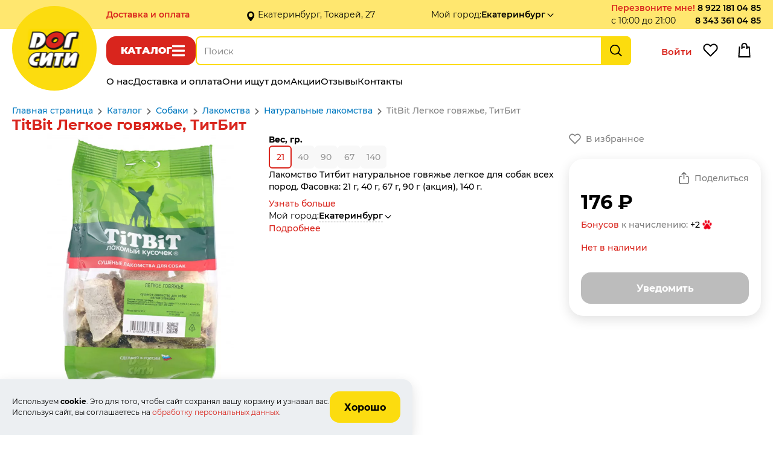

--- FILE ---
content_type: text/html; charset=UTF-8
request_url: https://www.dogcitypet.ru/shop/titbit-legkoe-govyazhe/
body_size: 15681
content:
<!DOCTYPE html>
<html lang="ru-RU">
<head>
    <meta name="viewport" content="width=device-width, user-scalable=yes">
            <meta charset="UTF-8">
        <title>TitBit Легкое говяжье, ТитБит купить по выгодной цене в Екатеринбурге в интернет-магазине зоотоваров Дог Сити</title>
        <meta name="keywords" content="TitBit Легкое говяжье, ТитБит">
        <meta name="description" content="Купить TitBit Легкое говяжье, ТитБит по доступной цене с бесплатной доставкой в любую точку Екатеринбурга и области. Помощь консультантов при выборе.">
        <meta property="og:title" content="TitBit Легкое говяжье, ТитБит купить по выгодной цене в Екатеринбурге в интернет-магазине зоотоваров Дог Сити">
        <meta property="og:description" content="Купить TitBit Легкое говяжье, ТитБит по доступной цене с бесплатной доставкой в любую точку Екатеринбурга и области. Помощь консультантов при выборе.">
        <meta property="og:image" content="https://www.dogcitypet.ru">
        <meta property="og:type" content="website">
        <meta property="og:url" content="https://www.dogcitypet.ru/shop/titbit-legkoe-govyazhe/">
                <link rel="shortcut icon" href="/templates/default/pictures/favicon.png" type="image/x-icon">
        <link rel="icon" href="/templates/default/pictures/favicon.png">
        <link rel="apple-touch-icon-precomposed" href="/templates/default/pictures/favicon.png">
        <script>
            window.ready_script = {};
            function scriptReady(script_name, callback) {
                if(window.ready_script[script_name]) {
                    callback();
                } else {
                    setTimeout(function() { scriptReady(script_name, callback) }, 50);
                }
            }
        </script>
            <link href="/templates/default/css/swiper-bundle-11.min.css?t=2705" type="text/css" rel="stylesheet">
    <link href="/templates/default/css/simplebar.css?t=2705" type="text/css" rel="stylesheet">
    <link href="/templates/default/css/style.css?t=2705" type="text/css" rel="stylesheet">
    <link href="/templates/default/css/media.css?t=2705" type="text/css" rel="stylesheet">
    <meta name="cmsmagazine" content="c97f330936475c779be4aebd47c330e2">  

<meta name="yandex-verification" content="fe59a5c1f8515fe7">  

<meta name="yandex-verification" content="d9ee45e9a0813ddc">


<meta name="google-site-verification" content="omOVPZcmaywpG2uxAXQs-K2lMntwD22zB7G9zmGc9n8">

<script src="//code.jivo.ru/widget/sg7eicwumT" async></script>

    <meta name="cmsmagazine" content="c97f330936475c779be4aebd47c330e2">  

<meta name="yandex-verification" content="fe59a5c1f8515fe7">  

<meta name="yandex-verification" content="d9ee45e9a0813ddc">


<meta name="google-site-verification" content="omOVPZcmaywpG2uxAXQs-K2lMntwD22zB7G9zmGc9n8">

<script src="//code.jivo.ru/widget/sg7eicwumT" async></script>


</head>

<body itemscope="" itemtype="https://schema.org/WebPage"><div class="header-placeholder fixed">
    <div class="holder-header-block">
        <div class="block-content header-block">

            <div class="header-block-data">
                <div class="holder-header-delivery-text">
            <a href="/how_to_buy/" class="delivery-page-name">Доставка <span class="hidden-block">и оплата</span></a>
            <span class="header-delivery-text">в день заказа, бесплатно от 1000₽</span>
        </div><div class="header-address-text">Екатеринбург, Токарей, 27</div><div class="holder-header-city">
            <span class="hidden-block">Мой город: </span><span class="select-city " data-view_name="" data-id="250" data-href="/?module=city&fn=getCitySelect"  onclick="ajaxLink(this);"><span class="name">Екатеринбург</span></span>        </div>
                <div class="holder-header-colling">
                    <div class="header-callback">
            <span class="callback a" data-href="/?module=callback&fn=form" onclick="ajaxLink(this);">Перезвоните мне!</span><span class="callback-time">с 10:00 до 21:00</span>        </div><div class="header-phone"><a href="tel:89221810485">8 922 181 04 85</a><br><a href="tel:83433610485">8 343 361 04 85</a></div>                </div>
            </div>
        </div>
    </div>
    <div class="block-content header-menu-block">
        <div class="main-logo"><a href="/" class="main-logo-img"></a></div>        <div class="holder-header-function desktop">
            <span onclick="return showCatalogLayers(this);" data-href="/?module=catalog&fn=showLayerCatalog" class="button-catalog">Каталог</span><div class="holder-header-search">
              <div class="header-search">
                <form action="/shop/search/" method="get" onsubmit="return checkSearchForm(this);">
                    <input type="text" maxlength="255" id="search_text" data-url="/?module=catalog&fn=autocompleteSearch&c=line" name="kw" placeholder="Поиск" value="" autocomplete="off">
                    <input type="submit" value="Найти">
                </form>
            </div>
        </div>            <div class="holder-header-client">
                <span class=" header-user" onclick="ajaxLink(this)" data-href="/office/?act=auth">Войти</span><span data-href="/?module=catalog&fn=save&c=favorite&id=0" class="header-favorite" onclick="ajaxLink(this)">Избранное</span><span class="header-cart"></span>            </div>
        </div>

        <div class="holder-header-function mobile">
            <span onclick="return showMenuLayers(this);" data-href="/?module=page&fn=getMenu" class="button-show-menu">Меню</span><span onclick="return showCatalogLayers(this);" data-href="/?module=catalog&fn=showLayerCatalog" class="button-catalog">Каталог</span>
            <div class="holder-header-client">
                <span class="header-cart"></span>            </div>

            <div class="holder-header-search-mobile">
            <div class="header-search">
                <form action="/shop/search/" method="get" onsubmit="return checkSearchForm(this);">
                    <input type="text" maxlength="255" data-url="/?module=catalog&fn=autocompleteSearch&c=line" name="kw" placeholder="Поиск" value="" autocomplete="off">
                </form>
            </div>
            <input class="open-menu-search" type="button" value="Найти">
        </div>

        <script>
            scriptReady('jquery', function(){
                $('.open-menu-search').click(function() {
                    let block = $('.holder-header-search-mobile .header-search');
                    let form = $('.holder-header-search-mobile form');
                    let input = $('.holder-header-search-mobile input[type="text"]');
                    if (block.hasClass('open')) {
                        if (input.val()) {
                            form.submit();
                        } else {
                            block.slideUp(250, function() {
                                block.removeClass('open');
                            });
                        }
                    } else {
                        block.slideDown(250, function() {
                            block.addClass('open');
                        });
                    }
                });
            });
        </script>
        </div>



        <div class="holder-header-menu">
            <div class="main-menu" itemscope itemtype="http://www.schema.org/SiteNavigationElement"><a class="link" itemprop="url" href="/about/"><span itemprop="name">О нас</span></a><a class="link" itemprop="url" href="/how_to_buy/"><span itemprop="name">Доставка и оплата</span></a><a class="link" itemprop="url" href="/oni_ischut_dom/"><span itemprop="name">Они ищут дом</span></a><a class="link" itemprop="url" href="/shop/action/"><span itemprop="name">Акции</span></a><a class="link" itemprop="url" href="/review/"><span itemprop="name">Отзывы</span></a><a class="link" itemprop="url" href="/contact/"><span itemprop="name">Контакты</span></a></div>        </div>
    </div>
    <div class="holder-catalog-menu"></div>
</div>    <div class="holder-page">
        <div class="holder-page-content">
            <div class="block-content block-page-content">
                <div class="place-breadcrumbs"><div class="breadcrumb" itemscope itemtype="https://schema.org/BreadcrumbList"><span itemprop="itemListElement" itemscope itemtype="https://schema.org/ListItem"><a itemprop="item" href="/main/"><span itemprop="name">Главная страница</span></a><meta itemprop="position" content="1"></span><span class="dl"></span><span itemprop="itemListElement" itemscope itemtype="https://schema.org/ListItem"><a itemprop="item" href="/shop/"><span itemprop="name">Каталог</span></a><meta itemprop="position" content="2"></span><span class="dl"></span><span itemprop="itemListElement" itemscope itemtype="https://schema.org/ListItem"><a itemprop="item" href="/shop/catalog/sobaki/"><span itemprop="name">Собаки</span></a><meta itemprop="position" content="3"></span><span class="dl"></span><span itemprop="itemListElement" itemscope itemtype="https://schema.org/ListItem"><a itemprop="item" href="/shop/catalog/sobaki-lakomstva/"><span itemprop="name">Лакомства</span></a><meta itemprop="position" content="4"></span><span class="dl"></span><span itemprop="itemListElement" itemscope itemtype="https://schema.org/ListItem"><a itemprop="item" href="/shop/catalog/sobaki-lakomstva-naturalnye-lakomstva/"><span itemprop="name">Натуральные лакомства</span></a><meta itemprop="position" content="5"></span><span class="dl"></span><span itemprop="itemListElement" itemscope itemtype="https://schema.org/ListItem"><span itemprop="name">TitBit Легкое говяжье, ТитБит</span><meta itemprop="position" content="6"></span></div></div>
                <div class="page-title">
            <h1 class="" >TitBit Легкое говяжье, ТитБит</h1>
                    </div><div class="script-text"><div class="container-one-line">

            <div class="container-line-data">
                <div class="container-line-images">
                    <div class="container-images">
           <div class="zoomer-images-place line-main-image" data-zoom="/content/product/800/737/737_433f.webp?t=1629801135" data-pid="737-433" style="background-image: url(/content/product/800/737/737_433f.webp?t=1629801135);">
               <div class="zoom-image"></div>
               <img class="image" itemprop="image" alt="TitBit Легкое говяжье, ТитБит" title="TitBit Легкое говяжье, ТитБит" src="/content/product/800/737/737_433f.webp?t=1629801135">
           </div>
                          <div class="container-adds-images">
                   <span class="preview-image" data-id="737" data-pid="737-737"  data-zoom="/content/product/800/737/737f.webp?t=1719333325" data-img="/content/product/800/737/737f.webp?t=1719333325"  style="background-image: url(/content/product/800/737/737s.webp?t=1719333325);"></span><span class="preview-image" data-id="431" data-pid="737-431"  data-zoom="/content/product/800/737/737_431f.webp?t=1629801099" data-img="/content/product/800/737/737_431f.webp?t=1629801099"  style="background-image: url(/content/product/800/737/737_431s.webp?t=1629801099);"></span><span class="preview-image" data-id="432" data-pid="737-432"  data-zoom="/content/product/800/737/737_432f.webp?t=1629801116" data-img="/content/product/800/737/737_432f.webp?t=1629801116"  style="background-image: url(/content/product/800/737/737_432s.webp?t=1629801116);"></span><span class="preview-image sel" data-id="433" data-pid="737-433"  data-zoom="/content/product/800/737/737_433f.webp?t=1629801135" data-img="/content/product/800/737/737_433f.webp?t=1629801135"  style="background-image: url(/content/product/800/737/737_433s.webp?t=1629801135);"></span><span class="preview-image" data-id="434" data-pid="737-434"  data-zoom="/content/product/800/737/737_434f.webp?t=1629801151" data-img="/content/product/800/737/737_434f.webp?t=1629801151"  style="background-image: url(/content/product/800/737/737_434s.webp?t=1629801151);"></span><span class="preview-image" data-id="5949" data-pid="737-5949"  data-zoom="/content/product/800/737/737_5949f.webp?t=1664289780" data-img="/content/product/800/737/737_5949f.webp?t=1664289780"  style="background-image: url(/content/product/800/737/737_5949s.webp?t=1664289780);"></span><span class="preview-image" data-id="11565" data-pid="737-11565"  data-zoom="/content/product/800/737/737_11565f.webp?t=1719332738" data-img="/content/product/800/737/737_11565f.webp?t=1719332738"  style="background-image: url(/content/product/800/737/737_11565s.webp?t=1719332738);"></span>               </div>
                      </div>

        <script>
            scriptReady('page', function(){
                showProductImages();
            });
        </script>                </div>
                <div class="container-line-info">
                    <div class="container-select-product">
            <div class="select-product-title">Вес, гр.</div>
            <span class="select-product-holder int">
            <span data-id="1436" data-href="/shop/titbit-legkoe-govyazhe/1436/" data-select="/?module=catalog&fn=getLineProductData&id=1436" data-pid="737-433" class="select selected not-available">21</span><span data-id="5203" data-href="/shop/titbit-legkoe-govyazhe/5203/" data-select="/?module=catalog&fn=getLineProductData&id=5203" data-pid="737-432" class="select not-available">40</span><span data-id="26432" data-href="/shop/titbit-legkoe-govyazhe/26432/" data-select="/?module=catalog&fn=getLineProductData&id=26432" data-pid="737-11565" class="select not-available">90</span><span data-id="5204" data-href="/shop/titbit-legkoe-govyazhe/5204/" data-select="/?module=catalog&fn=getLineProductData&id=5204" data-pid="737-737" class="select not-available">67</span>            <span class="last"><span data-id="5205" data-href="/shop/titbit-legkoe-govyazhe/5205/" data-select="/?module=catalog&fn=getLineProductData&id=5205" data-pid="737-431" class="select not-available">140</span><span class="unit">гр.</span></span>
        </span>        </div>
        <script>
            scriptReady('shop', function(){
                selectOneProduct();
            });
        </script>                                            <div class="container-anons-product">
                            Лакомство Титбит натуральное говяжье легкое для собак всех пород. Фасовка: 21 г, 40 г, 67 г, 90 г (акция), 140 г.                            <div class="anons-product-link"><span onclick="ScrollTo('.container-line-block-text' );" class="a">Узнать больше</span></div>
                        </div>
                                        <div class="container-delivery-product">

                        <div class="holder-product-city holder-header-city">
                            <span class="title">Мой город: </span><span class="select-city " data-view_name="" data-id="250" data-href="/?module=city&fn=getCitySelect"  onclick="ajaxLink(this);"><span class="name">Екатеринбург</span></span>                        </div>
                                                    <div><a href="/how_to_buy/">Подробнее</a></div>
                                                </div>
                </div>
                <div class="container-line-function">
                    <div class="holder-product-function">
            <div class="product-function-outer">
                <span onclick="ajaxLink(this)" data-href="/?module=catalog&fn=save&c=favorite&id=737" class="product-favorite false">В избранное</span>            </div>
            <div class="product-function-buy">
                <div class="product-holder-share">
                                        <span></span>
                    <span onclick="ajaxLink(this)" data-href="/?module=catalog&fn=productShare" class="product-share">Поделиться</span>
                </div>
                <div class="product-holder-price">
                    <span class="price">176 ₽</span>
                                    </div>
                                <div class="product-holder-bonus">
                <a target="_blank" href="/discount_rules/">Бонусов</a> к начислению: <span class="bonus">+2</span>
                </div>
                                <div class="product-holder-available">
                    <span class="available available-false">Нет в наличии</span>
                    <span class="delivery"></span>
                </div>
                <div class="product-holder-button">
                    <span class="button-link button-product-notice" data-href="/?module=request&fn=get_form" data-price="176" data-id="1436">Уведомить</span>                                    </div>
            </div>
        </div>                </div>
            </div>

                            <div class="container-line-analog"><div class="line-analog-title">Не забудьте купить</div>
        <div class="line-attach-list swiper">
            <div class="swiper-wrapper">
                                    <a href="/shop/pelenka-mnogorazovaya-osso-comfort/" class="line-analog-item swiper-slide">
                        <span class="analog-item-img">
                            <img src="/content/product/2400/2346/2346b.webp?t=1749275522" loading="lazy" alt="Пеленка многоразовая OSSO Comfort, Оссо Комфорт">
                        </span>
                        <span class="analog-item-data">
                            <span class="title">Пеленка многоразовая OSSO Comfort, Оссо Комфорт</span>
                            <span class="price">от 301 ₽</span>
                            <span class="text">Многоразовая впитывающая пеленка для домашних животных.
Размеры: 40*60 см, 50*60 см, 60*70 см, 70*90 см.

</span>
                        </span>
                    </a>
                                        <a href="/shop/podguzniki-cliny/" class="line-analog-item swiper-slide">
                        <span class="analog-item-img">
                            <img src="/content/product/2400/2352/2352b.webp?t=1741007395" loading="lazy" alt="Подгузники Cliny XXL, Клини">
                        </span>
                        <span class="analog-item-data">
                            <span class="title">Подгузники Cliny XXL, Клини</span>
                            <span class="price">146 ₽</span>
                            <span class="text">Подгузники впитывающие для домашних животных.
Размеры: XXL.
Цена за 1 штуку!
Обхват талии: 45 - 62 см.
Вес собаки: 25 - 40 кг.</span>
                        </span>
                    </a>
                                </div>
            <div class="swiper-pagination"></div>
        </div>


        <script> scriptReady('swiper', function () {
                const line_attach_list = new Swiper('.line-attach-list.swiper', {
                    slidesPerView: 'auto',
                    loop: false,
                    pagination: {
                        el: '.line-attach-list.swiper .swiper-pagination',
                        el: '.line-attach-list.swiper .swiper-pagination',
                        clickable: true
                    },
                    breakpoints: {
                        768: {
                            slidesPerView: 2,
                            loop: true,
                        },
                        1024: {
                            slidesPerView: 2,
                            loop: false,
                        }
                    }
                });
            }); </script></div>
                                <div class="container-line-block-text"><div class="product-data">
            <div class="title-product-data">
                <span class="text sel first" data-item="text">Описание</span><span class="delivery " data-item="delivery">Доставка и оплата</span><span class="warranty " data-item="warranty">Гарантии</span>            </div>
            <div class="text-product-data">
                                    <div itemprop="description" class="text sel" id="product_data_text"><h2>Говяжье легкое Титбит &ndash; идеально для поощрения</h2>

<p><strong>Производитель: Россия, ООО &laquo;Рубис&raquo;</strong></p>

<p>Лакомство &ndash; самый простой и доходчивый способ сообщить собаке, что она что-то делает правильно. Вкусный снек это отличное подкрепление положительного поведения, он работает лучше чем крокет корма. Поэтому многие владельцы берут с собой на дрессировочную площадку и на прогулку кусочки чего-нибудь вкусного. Купить товары из этой ниши можно в магазине Дог Сити. Например, сушеные говяжьи легкие бренда TiTBiT соответствуют всем критериям идеального лакомства для поощрения:</p>

<ul>
	<li>вкусное &ndash; этот сухой мясной субпродукт нравится практически всем собакам;</li>
	<li>безопасное &ndash; лакомство производится из проверенного натурального сырья, без красителей и консервантов, никакой искусственной добавки в составе;</li>
	<li>низкокалорийное &ndash; легкие практически не содержат жира и к тому же имеют пористую структуру, поэтому риск перекормить ими собаку минимален;</li>
	<li>полезное &ndash; оно содержит железо, кальций, фосфор, йод, магний, витамины группы В;</li>
	<li>удобное для хозяина &ndash; сухой снек не пачкает руки, не имеет сильного запаха.</li>
</ul>

<p>Легкие Тибит производятся в России на современном оборудовании, позволяющем не использовать консерванты, а сохранять полезные свойства продукта за счет тщательно просушивания. Сырье закупается только у проверенных поставщиков и проходит обязательный ветеринарный контроль.</p>

<p>Как давать собаке легкие TiTBiT:</p>

<ul>
	<li>даже низкокалорийное лакомство должно составлять не более 10% от основного рациона и не важно сухой ли это корм или натуральная пища;</li>
	<li>возрастных ограничений нет, но все же щенкам до 6 месяцев лучше давать с осторожностью, в небольших количествах, и следить за реакцией.</li>
</ul>

<p>Лакомство также подходит в качестве поощрения и не только для пожилых собак и питомцев с проблемными зубами &ndash; оно пористое, легко жуется и хорошо усваивается. Питомцы в возрасте очень капризны, но хрустящее легкое бренда Титбит подкупает даже их.</p>

<p>Исключение составляют собаки с аллергией на белок говядины &ndash; для таких питомцев в нашем ассортименте есть <a href="https://www.dogcitypet.ru/shop/legkoe-krolika-sushenoe-40-g-petpremier-petpremer/" target="_blank">легкое кролика</a>.</p>

<p>&nbsp;</p>

<p><img alt="" src="/content/Image/2023-04/2023-04-04_170252.png" style="width: 628px; height: 468px;" /></p>

<p>Приходите в зоомагазин Дог Сити в Екатеринбурге, берите с собой вашу собаку, чтобы сразу угостить ее купленными говяжьими легкими TiTBiT. Спрашивайте у наших консультантов все, что вы хотите знать о лакомствах для собак и правильном кормлении. Сотрудники магазина Дог Сити отлично знают ассортимент, проходили специальное обучение и имеют богатый личный опыт содержания собак.</p>

<p>Если вы предпочитаете делать покупки через интернет, добавьте пакетик сушеных легких Титбит к вашему заказу. Покупки можно оформить и в один клик, без добавления в корзину. Если его сумма составит более 1000 руб., то доставка по Екатеринбургу будет для вас бесплатной.</p>

<p>Все важные для вас моменты уточняйте у онлайн-консультанта магазина Дог Сити в чате или по телефону.</p>
</div>
                                        <div itemprop="description" class="text " id="product_data_delivery"><!--noindex-->
        <p>
            <b>Город доставки:
                <span class="select-city" data-view_name="" data-id="250" data-href="/?module=city&fn=getCitySelect"
                      onclick="ajaxLink(this);"><span class="name">Екатеринбург</span>
                </span>
            </b>
        </p>
        <p><strong>Самовывоз товара.</strong></p>

<p>Если вы хотите забрать заказ самостоятельно и приехать к нам лично, то заказ доступен для самовывоза примерно через 1 час после оформления (если этот час &ndash; рабочий). Заказы на самовывоз, оформленные ночью, доступны для получения примерно в 12.00. В любом случае, при оформлении заказа мы отправим sms или перезвоним.</p>

<p>Адреса&nbsp;г. Екатеринбург:</p>

<ul>
	<li>зоомагазин &laquo;Дог сити&raquo; ул. Токарей, д.27. ТК&nbsp;&quot;Светофор&quot; цокольный этаж под магазином&nbsp;&laquo;Монетка&raquo;.</li>
</ul>

<p><strong>Доставка.</strong></p>

<p>Мы доставляем товар до квартиры.</p>

<p><strong>Внимание! Стомиость доставки уточняйте у оператора при подтверждении заказа!</strong></p>

<p>Доставка при заказе от 1000 рублей по Екатеринбургу бесплатно.</p>

<p>Доставка заказов менее 1000 рублей по Екатеринбургу 500 рублей.</p>

<p>Доставка в отдаленные районы и пригород Екатеринбурга оплачивается отдельно (см. ниже)</p>

<p>Для того, чтобы понять, относится ли ваш район к отдаленным, кликнете на карте левой кнопкой мыши на место, куда нужно доставить товар. Вы увидите стоимость доставки.</p>

<p><script type="text/javascript" charset="utf-8" async src="https://api-maps.yandex.ru/services/constructor/1.0/js/?um=constructor%3A72c23a1e11b83e4effe16573a1624302eaf47f483e3f41eb40dd42088f78a4b0&width=100%&height=560&lang=ru_RU&scroll=true"></script></p>

<p><strong>Зона 1 - БЕСПЛАТНАЯ ЗОНА</strong>.</p>

<p>Екатеринбург-Сортировочный</p>

<p>Уралмаш: Бакинских Комиссаров &ndash;пр-т Космонавтов</p>

<p>Норильская-Проезжая- Егоршинский проезд - ЖБИ &ndash; трасса Е22 до Кольцовского тракта</p>

<p>Микрорайон Академический &ndash; Краснолесье &ndash; УНЦ &ndash; 32 военный городок - Вторчермет</p>

<p>Кольцовский тракт &ndash; ЕКАД &ndash; Челябинский тракт &ndash; Дмитрова &ndash; Пархоменко &ndash; Щербакова &ndash; Походная &ndash; Уктус - Бисерстская &ndash; Селькоровская</p>

<p>Широкая речка до Московского тракта &ndash; ВИЗ по правому берегу Верх-Исетского пруда</p>

<p><strong>Зона 2 &ndash; 300&nbsp;рублей.&nbsp;</strong></p>

<p>Птицефабрика, Кольцово, Дублер Сибирского Тракта, Кольцовский тракт, Компрессорный</p>

<p><strong>Зона 3 &ndash; 350&nbsp;рублей.</strong></p>

<p>Большое Сидельниково, Арамиль, Кольцово(не Аэропорт), Большой Исток</p>

<p><strong>Зона 4 &ndash; 300&nbsp;рублей.</strong></p>

<p>Медный, Мичуринский, Селькоровская, Бисертская, Керамик, Полевской тракт, Горный Щит, Полеводство, Сосновый Бор, Серебряный Бор, пос.Совхозный,&nbsp;</p>

<p><strong>Зона 5 &ndash; 400 рублей.</strong></p>

<p>Решеты, Хрустальная, Старые Решеты, Северка до ЕКАД, Чусовской тракт, Карасьеозорский-1, Карасьеозорский-2, Карасеозерский, Белый Стан, Озеро Глухое, Верхнемакарово, Березова Роща.</p>

<p><strong>Зона 6 &ndash; 400&nbsp; рублей.</strong></p>

<p>Верхняя Пышма, Среднеуральск, Ягодный, Московский Лесопарк, Палникс, Палникский торфянник, Мега, Образцова, Галактики, Чусовской тракт, Московский и Ново-Московский тракт, Березовский, пос.ЦОФ, Шахта Центральная.</p>

<p><strong>Зона 7 - 400&nbsp;рублей.</strong></p>

<p>Старопышминский тракт, Березит, Черемшанка, Черника Парк, Старопышминск, Шиловский, Садовый, Буренушка, Режевской тракт.</p>

<p><strong>Зона 8 - 450.</strong></p>

<p>Белоярская Застава, оз.Глубокое, Прохладный, Косулино, Верхнее-Дуброво, Малобрусяны, Светлый, Красная Горка, Поварня, Бобровский, Сокол, Марьина Роща, Россоха, Вьюхино, пос.Арамиль.</p>

<p><strong>Зона 9 - 400&nbsp;руб.</strong></p>

<p>Кедровка, Балтым, Новый Балтым, Зеленый Бор, Монетный, Крутой, Верхотурский тракт, Мурзинка, Вашты, пос.Гать, Коптяки, Кирпичный, урочище Еловая.</p>

<p><strong>Зона 10 - 600 руб.</strong></p>

<p>пос. Сысерть, Шабровский, Курганово, Зуброво, пос.Широкая Речка, Белые Росы</p>

<p>Гарантированный интервал для доставки - 3 часа.&nbsp;К сожалению, сделать его меньше нереально. Но мы всегда можем позвонить вам за 30 минут до доставки.</p>

<p>Все заказы, оформленные до 14:00 мы привезем в тот же день после 15.00.</p>

<p>Все заказы, оформленные до 20:00, мы привезем на следующий день после 10:00.</p>

<p>Все заказы, оформленные после 20:00 мы привезём после 15:00 следующего дня.</p>

<p>Если товара нет в наличии &ndash; вы все равно его можете заказать. В этом случае с вами свяжется менеджер и сообщит возможную дату доставки.</p>

<p>В том случае, если Вам необходима доставка товара в определённое время, то вы можете воспользоваться услугой &quot;Точная доставка&quot;. Стоимость услуги - 350 руб.</p>

<p><strong>Оплата заказа.</strong></p>

<p>Оплатить свою покупку вы можете тремя способами:</p>

<ul>
	<li>наличными курьеру при получении товара</li>
	<li>картами Visa или Mastercard через мобильный терминал у курьера при получении товара</li>
	<li>предоплатой на нашем сайте через интернет-эквайринг.</li>
</ul>

<p>При выборе этого способа оплаты вам следует <strong>в корзине выбрать &laquo;Предоплата МИР, VISA, MasterCard&raquo;. </strong>Предоставляемая вами персональная информация (имя, адрес, телефон, e-mail, номер кредитной карты) является конфиденциальной и не подлежит разглашению. Данные вашей кредитной карты передаются только в зашифрованном виде и не сохраняются на нашем Web-сервере.</p>

<p>Безопасность обработки Интернет-платежей по пластиковым картам гарантирует наш банк-эквайер &ndash; &laquo;СберБанк&raquo;. Все операции с картами происходят в соответствии с требованиями МИР, VISA International, MasterCard и Мир. При передаче информации используются специальные технологии безопасности карточных онлайн-платежей, обработка данных ведется на безопасном высокотехнологичном процессинговом сервере.</p>

<p>В случае возникновения вопросов по поводу конфиденциальности операций с платёжными картами и предоставляемой вами информации вы можете связаться со службой технической поддержки банка ecommerce@yoomoney.ru.</p>

<p>На странице авторизации потребуется ввести номер карты, имя владельца карты, срок действия карты, верификационный номер карты (CVV2 для VISA , или CVC2 для MasterCard). Все необходимые данные пропечатаны на самой карте. Верификационный номер карты &mdash; это три цифры, находящиеся на обратной стороне карты.</p>

<p>Для оплаты вы будете перенаправлены на страницу банка.</p>

<p>Произвести оплату необходимо в течение 10&nbsp;минут после перехода на страницу авторизации карточки.</p>

<p>Транзакция может занять около 40 секунд. Дождитесь завершения операции. Не нажимайте повторно кнопку &laquo;Заплатить&raquo;.</p>

<p>Платеж происходит в режиме реального времени и зачисляется в течение 10&nbsp;минут.</p>
        <!--/noindex--></div>
                                        <div itemprop="description" class="text " id="product_data_warranty"><!--noindex--><p style="margin-right:0cm; margin-left:0cm">Мы гарантируем, что, срок годности лакомств на наших полках не меньше месяца. Если мы иногда продаем товары с коротким сроком годности, то делаем значительную скидку и обязательно предупреждаем об этом.</p>

<p style="margin:0cm 0cm 8pt; margin-right:0cm; margin-left:0cm">Все товары мы заказываем у проверенных поставщиков и готовы предоставить сертификаты соответствия.</p>

<p style="margin:0cm 0cm 8pt; margin-right:0cm; margin-left:0cm">Мы следим за температурой помещения и влажности в торговом зале для того, чтобы не нарушать правила хранения.</p>

<p style="margin-right:0cm; margin-left:0cm">Доброкачественные лакомства для животных не подлежат обмену и возврату.</p>
<!--/noindex--></div>
                                </div>
        </div>

        <script>
            scriptReady('page', function () {
                OpenBookmark();
            });
        </script></div>
                                <div><span class="button-link" data-href="/?module=question&fn=get_form&line_id=737" onclick="ajaxLink(this)">Задать вопрос о товаре</span></div>
                                <div class="container-line-analog"><div class="line-analog-title">Похожие товары</div>
        <div class="line-analog-list swiper">
            <div class="swiper-wrapper">
                            <a href="/shop/titbit-legkoe-govyazhe-dlya-dressury-b2-m/" class="line-analog-item swiper-slide">
                    <span class="analog-item-img">
                        <img src="/content/product/800/742/742b.webp?t=1721633864" loading="lazy" alt="TitBit Легкое говяжье для дрессуры Б2-М, Титбит">
                    </span>
                    <span class="analog-item-data">
                            <span class="title">TitBit Легкое говяжье для дрессуры Б2-М, Титбит</span>
                            <span class="price">156 ₽</span>
                            <span class="text">Лакомство натуральное говяжье легкое для собак миниатюрных пород. Вес: 10 г.</span>
                        </span>
                </a>
                                <a href="/shop/titbit-solomka-utinaya-dlya-sobak-vseh-porod-titbit/" class="line-analog-item swiper-slide">
                    <span class="analog-item-img">
                        <img src="/content/product/15100/15002/15002b.webp?t=1740296552" loading="lazy" alt="TitBit Соломка утиная для собак всех пород, ТитБит">
                    </span>
                    <span class="analog-item-data">
                            <span class="title">TitBit Соломка утиная для собак всех пород, ТитБит</span>
                            <span class="price">400 ₽</span>
                            <span class="text">Лакомство натуральное в виде соломки для собак.
Вес: 250 г.</span>
                        </span>
                </a>
                                <a href="/shop/plastinki-titbit-iz-govyadiny-dlya-sobak-vseh-porod-titbit/" class="line-analog-item swiper-slide">
                    <span class="analog-item-img">
                        <img src="/content/product/12600/12593/12593b.webp?t=1687967451" loading="lazy" alt="Пластинки TitBit из говядины для собак всех пород, ТитБит">
                    </span>
                    <span class="analog-item-data">
                            <span class="title">Пластинки TitBit из говядины для собак всех пород, ТитБит</span>
                            <span class="price">400 ₽</span>
                            <span class="text">Натуральное лакомство для собак пластинки из говядины. Вес: 300 г.</span>
                        </span>
                </a>
                                <a href="/shop/titbit-menyu-ot-shefa-medalony-myasnye-iz-telyatiny-titbit/" class="line-analog-item swiper-slide">
                    <span class="analog-item-img">
                        <img src="/content/product/12200/12125/12125b.webp?t=1673274208" loading="lazy" alt="Titbit меню от шефа медальоны мясные из телятины, Титбит">
                    </span>
                    <span class="analog-item-data">
                            <span class="title">Titbit меню от шефа медальоны мясные из телятины, Титбит</span>
                            <span class="price">102 ₽</span>
                            <span class="text">Легкоусвояемое сушено-вяленое угощение из свежего мяса для собак
Фасовка: 80г. </span>
                        </span>
                </a>
                                <a href="/shop/titbit-dvojnoe-udovolstvie-kolbaski-v-assortimente-dlya-koshek-titbit/" class="line-analog-item swiper-slide">
                    <span class="analog-item-img">
                        <img src="/content/product/15600/15534/15534b.webp?t=1755091407" loading="lazy" alt="TitBit Двойное удовольствие колбаски в ассортименте для кошек, ТитБит">
                    </span>
                    <span class="analog-item-data">
                            <span class="title">TitBit Двойное удовольствие колбаски в ассортименте для кошек, ТитБит</span>
                            <span class="price">32 ₽</span>
                            <span class="text">Лакомство колбаски для кошек.
Вес: 15 г.
Вкус: микс.</span>
                        </span>
                </a>
                                <a href="/shop/titbit-kolbaski-kabanos-s-baraninoj/" class="line-analog-item swiper-slide">
                    <span class="analog-item-img">
                        <img src="/content/product/13800/13784/13784b.webp?t=1710667817" loading="lazy" alt="ТитБит колбаски Кабанос с бараниной">
                    </span>
                    <span class="analog-item-data">
                            <span class="title">ТитБит колбаски Кабанос с бараниной</span>
                            <span class="price">144 ₽</span>
                            <span class="text">Лакомство колбаски со вкусом баранины. Фасовка: 120 г.</span>
                        </span>
                </a>
                                <a href="/shop/titbit-zolotaya-kollektsiya-kolbaski-kalyari-tit-bit/" class="line-analog-item swiper-slide">
                    <span class="analog-item-img">
                        <img src="/content/product/12300/12224/12224b.webp?t=1714626488" loading="lazy" alt="TitBit Золотая коллекция колбаски Кальяри, Тит Бит">
                    </span>
                    <span class="analog-item-data">
                            <span class="title">TitBit Золотая коллекция колбаски Кальяри, Тит Бит</span>
                            <span class="price">от 375 ₽</span>
                            <span class="text">Лакомство из отборной говядины, дополнены щепоткой кориандра и укропа. Фасовка: 20 г, 350 г.</span>
                        </span>
                </a>
                                <a href="/shop/titbit-zhevatelnyj-snek-mozgovaya-kostochka-dlya-sobak-melkih-i-srednih-porod-titbit/" class="line-analog-item swiper-slide">
                    <span class="analog-item-img">
                        <img src="/content/product/15800/15792/15792b.webp?t=1768918031" loading="lazy" alt="TitBit Жевательный снек мозговая косточка для собак мелких и средних пород, ТитБит">
                    </span>
                    <span class="analog-item-data">
                            <span class="title">TitBit Жевательный снек мозговая косточка для собак мелких и средних пород, ТитБит</span>
                            <span class="price">218 ₽</span>
                            <span class="text">Лакомства для собак мелких и средних пород.
Вес: 220 г.</span>
                        </span>
                </a>
                                <a href="/shop/titbit-palochki-vitye-s-nachinkoj-myagk-up/" class="line-analog-item swiper-slide">
                    <span class="analog-item-img">
                        <img src="/content/product/4200/4101/4101b.webp?t=1674992159" loading="lazy" alt="TITBIT Палочки витые с начинкой мягкая упаковка, Титбит">
                    </span>
                    <span class="analog-item-data">
                            <span class="title">TITBIT Палочки витые с начинкой мягкая упаковка, Титбит</span>
                            <span class="price">211 ₽</span>
                            <span class="text">Лакомство Титбит трубочка из говяжьей кожи с начинкой из рубца говяжьего. Фасовка: 45 г.</span>
                        </span>
                </a>
                                <a href="/shop/titbit-shashlychok-govyazhij-myagkaya-upakovka/" class="line-analog-item swiper-slide">
                    <span class="analog-item-img">
                        <img src="/content/product/5700/5620/5620b.webp?t=1675176580" loading="lazy" alt="TITBIT Шашлычок говяжий мягкая упаковка, Титбит">
                    </span>
                    <span class="analog-item-data">
                            <span class="title">TITBIT Шашлычок говяжий мягкая упаковка, Титбит</span>
                            <span class="price">305 ₽</span>
                            <span class="text">Лакомство Титбит шашлычок из натуральной говяжьей кожи и легкого. Фасовка: 126 г. </span>
                        </span>
                </a>
                                <a href="/shop/biff-snek-dent-dlya-zubov-vkus-lososya-dlya-sobak-melkih-porod/" class="line-analog-item swiper-slide">
                    <span class="analog-item-img">
                        <img src="/content/product/13000/12977/12977b.webp?t=1764690914" loading="lazy" alt="Бифф Снек Дент для зубов вкус лосося для собак мелких пород">
                    </span>
                    <span class="analog-item-data">
                            <span class="title">Бифф Снек Дент для зубов вкус лосося для собак мелких пород</span>
                            <span class="price">57 ₽</span>
                            <span class="text">Жевательный снек для собак.
В упаковке: 3 штуки.</span>
                        </span>
                </a>
                                <a href="/shop/titbit-dzherki-myasnye-iz-govyadiny-menyu-ot-shefa-titbit/" class="line-analog-item swiper-slide">
                    <span class="analog-item-img">
                        <img src="/content/product/12200/12152/12152b.webp?t=1673555558" loading="lazy" alt="TitBit Джерки мясные из говядины Меню от Шефа, Титбит">
                    </span>
                    <span class="analog-item-data">
                            <span class="title">TitBit Джерки мясные из говядины Меню от Шефа, Титбит</span>
                            <span class="price">91 ₽</span>
                            <span class="text">Лакомство для собак. Фасовка: 70 г. Вкус: говяядина.</span>
                        </span>
                </a>
                                <a href="/shop/titbit-zheludok-govyazhij/" class="line-analog-item swiper-slide">
                    <span class="analog-item-img">
                        <img src="/content/product/700/668/668b.webp?t=1674991648" loading="lazy" alt="TITBIT Желудок говяжий, Титбит">
                    </span>
                    <span class="analog-item-data">
                            <span class="title">TITBIT Желудок говяжий, Титбит</span>
                            <span class="price">от 501 ₽</span>
                            <span class="text">Лакомство Титбит пластины из натурального говяжьего рубца. Фасовка: </span>
                        </span>
                </a>
                                <a href="/shop/titbit-vymya-govyazh/" class="line-analog-item swiper-slide">
                    <span class="analog-item-img">
                        <img src="/content/product/8200/8113/8113b.webp?t=1674991488" loading="lazy" alt="TITBIT Вымя говяжье, Титбит">
                    </span>
                    <span class="analog-item-data">
                            <span class="title">TITBIT Вымя говяжье, Титбит</span>
                            <span class="price">167 ₽</span>
                            <span class="text">Долгоиграющее лакомство Титбит говяжье вымя натуральное для собак.
Фасовка: 45 г. </span>
                        </span>
                </a>
                                <a href="/shop/titbit-kolbasa-parmskaya-80g-zolotaya-kollektsiya/" class="line-analog-item swiper-slide">
                    <span class="analog-item-img">
                        <img src="/content/product/10300/10243/10243b.webp?t=1731753205" loading="lazy" alt="TitBit колбаса Пармская Золотая Коллекция, ТитБит">
                    </span>
                    <span class="analog-item-data">
                            <span class="title">TitBit колбаса Пармская Золотая Коллекция, ТитБит</span>
                            <span class="price">от 102 ₽</span>
                            <span class="text">Лакомство со вкусом курицы и говядины для собак. Вес: 80 г, 120 г, 350 г.</span>
                        </span>
                </a>
                                <a href="/shop/titbit-sneki-fresh-s-myatoj-i-hlorofillom-titbit/" class="line-analog-item swiper-slide">
                    <span class="analog-item-img">
                        <img src="/content/product/11100/11001/11001b.webp?t=1753728653" loading="lazy" alt="TitBit снеки Fresh с мятой и хлорофиллом, Титбит">
                    </span>
                    <span class="analog-item-data">
                            <span class="title">TitBit снеки Fresh с мятой и хлорофиллом, Титбит</span>
                            <span class="price">от 85 ₽</span>
                            <span class="text">Лакомства для чистки зубов для собак мелких и средних пород.
Вес: 55 г, 150 г.</span>
                        </span>
                </a>
                                <a href="/shop/titbit-golen-baranya-malaya-b2-l/" class="line-analog-item swiper-slide">
                    <span class="analog-item-img">
                        <img src="/content/product/700/648/648b.webp?t=1674991506" loading="lazy" alt="TITBIT Голень баранья малая  Б2-L, Титбит">
                    </span>
                    <span class="analog-item-data">
                            <span class="title">TITBIT Голень баранья малая  Б2-L, Титбит</span>
                            <span class="price">171 ₽</span>
                            <span class="text">Лакомство Титбит натуральная голень баранья для собак средних пород.  Фасовка: 75 г.</span>
                        </span>
                </a>
                                <a href="/shop/titbit-noga-govyazhya/" class="line-analog-item swiper-slide">
                    <span class="analog-item-img">
                        <img src="/content/product/800/757/757b.webp?t=1718568874" loading="lazy" alt="TitBit Нога говяжья, ТитБит">
                    </span>
                    <span class="analog-item-data">
                            <span class="title">TitBit Нога говяжья, ТитБит</span>
                            <span class="price">от 919 ₽</span>
                            <span class="text">Лакомство ТитБит натуральная нога говяжья для крупных собак. Фасовка: 737 г, 1100 г.</span>
                        </span>
                </a>
                                <a href="/shop/titbit-zolotaya-kollektsiya-nozhki-utinye-titbit/" class="line-analog-item swiper-slide">
                    <span class="analog-item-img">
                        <img src="/content/product/13900/13900/13900b.webp?t=1714624461" loading="lazy" alt="TitBit Золотая коллекция ножки утиные, ТитБит">
                    </span>
                    <span class="analog-item-data">
                            <span class="title">TitBit Золотая коллекция ножки утиные, ТитБит</span>
                            <span class="price">102 ₽</span>
                            <span class="text">Натурильное лакомство для собак. Фасовка: 55 г.</span>
                        </span>
                </a>
                                <a href="/shop/titbit-kishki-govyazhi/" class="line-analog-item swiper-slide">
                    <span class="analog-item-img">
                        <img src="/content/product/700/693/693b.webp?t=1710506017" loading="lazy" alt="Титбит Кишки говяжьи">
                    </span>
                    <span class="analog-item-data">
                            <span class="title">Титбит Кишки говяжьи</span>
                            <span class="price">от 338 ₽</span>
                            <span class="text">Лакомство Титбит натуральный кишки говяжьи для собак миниатюрных и средних пород.</span>
                        </span>
                </a>
                                <a href="/shop/titbit-zhevatelnyj-snek-mozgovaya-kostochka-dlya-sobak-titbit/" class="line-analog-item swiper-slide">
                    <span class="analog-item-img">
                        <img src="/content/product/15700/15608/15608b.webp?t=1758568544" loading="lazy" alt="TitBit Жевательный снек мозговая косточка для собак, Титбит">
                    </span>
                    <span class="analog-item-data">
                            <span class="title">TitBit Жевательный снек мозговая косточка для собак, Титбит</span>
                            <span class="price">от 105 ₽</span>
                            <span class="text">Лакомство для поощрения и ухода за зубами и деснами собак.
Вес: 95 г, 105 г.</span>
                        </span>
                </a>
                                <a href="/shop/titbit-menyu-ot-shefa-medalony-myasnye-iz-baraniny-titbit/" class="line-analog-item swiper-slide">
                    <span class="analog-item-img">
                        <img src="/content/product/12000/11986/11986b.webp?t=1671392431" loading="lazy" alt="TiTBiT Меню от Шефа медальоны мясные из баранины, Титбит">
                    </span>
                    <span class="analog-item-data">
                            <span class="title">TiTBiT Меню от Шефа медальоны мясные из баранины, Титбит</span>
                            <span class="price">106 ₽</span>
                            <span class="text">Лакомство Титбит мясное для собак. Фасовка: 80 г.</span>
                        </span>
                </a>
                                <a href="/shop/titbit-koren-bychij-dogadent/" class="line-analog-item swiper-slide">
                    <span class="analog-item-img">
                        <img src="/content/product/4700/4666/4666b.webp?t=1731252804" loading="lazy" alt="TitBit Корень бычий догадент, ТитБит">
                    </span>
                    <span class="analog-item-data">
                            <span class="title">TitBit Корень бычий догадент, ТитБит</span>
                            <span class="price">351 ₽</span>
                            <span class="text">Лакомство Титбит натуральный бычий корень для собак миниатюрных и средних пород. Фасовка: 30 г.</span>
                        </span>
                </a>
                                <a href="/shop/titbit-dzherki-myasnye-iz-kuricy-menyu-ot-shefa-titbit/" class="line-analog-item swiper-slide">
                    <span class="analog-item-img">
                        <img src="/content/product/13300/13255/13255b.webp?t=1699194246" loading="lazy" alt="TitBit джерки мясные из курицы Меню от Шефа, Титбит">
                    </span>
                    <span class="analog-item-data">
                            <span class="title">TitBit джерки мясные из курицы Меню от Шефа, Титбит</span>
                            <span class="price">87 ₽</span>
                            <span class="text">Лакомство для собак. Фасовка: 70г.</span>
                        </span>
                </a>
                            </div>
            <div class="swiper-pagination"></div>
        </div>

        <script> scriptReady('swiper', function () {
                const line_analog_list = new Swiper('.line-analog-list.swiper', {
                    slidesPerView: 2,
                    loop: true,
                    pagination: {
                        el: '.line-analog-list.swiper .swiper-pagination',
                        clickable: true
                    },
                    breakpoints: {
                        768: {
                            slidesPerView: 2,
                            loop: true,
                        },
                        1024: {
                            slidesPerView: 3,
                            loop: true,
                        }
                    }
                });
            }); </script></div>
                
                <div id="line_review_title" class="line-review-title">Отзывы</div>
                <div class="holder-list-product-review">
            <div class="holder-list-review">
                <div class="module-loader-target">
                    <div class="">
            <div class="page-error">Отзывов о товаре пока нет</div>
        </div>                </div>
                            </div>
            <div class="holder-button-review"><span class="button-link button-review" data-href="/?module=review&fn=formReview&line_id=737" onclick="ajaxLink(this);">Добавить отзыв</span></div>
        </div>

        <script>
            scriptReady('common', function(){
                loaderModulePaginator();
            });
        </script>        </div>

        <script>
            scriptReady('shop', function(){
                CheckWidthBlock('#product_data_text');
            });
        </script></div><div class="text-advertising">
                        <div>Ветеринарная аптека рядом с вами<br>
✔ Всё в наличии<br>
✔ Только оригинальные препараты<br>
✔ Соблюдены сроки хранения<br>
✔ Опыт более 20 лет<br>
✔ Профессиональные консультанты<br>
📦 Заберите сейчас или оформите доставку</div>
                    </div>                <script>
                    scriptReady('page', function () {
                        CheckWidthBlock( '.content-text' );
                    })
                </script>
            </div>
        </div>
        <div class="holder-page-bottom">
    <div class="holder-bottom-menu">
        <div class="main-menu bottom-menu block-content" itemscope itemtype="http://www.schema.org/SiteNavigationElement"><a class="link" itemprop="url" href="/about/"><span itemprop="name">О нас</span></a><a class="link" itemprop="url" href="/how_to_buy/"><span itemprop="name">Доставка и оплата</span></a><a class="link" itemprop="url" href="/vozvraty/"><span itemprop="name">Возвраты</span></a><a class="link" itemprop="url" href="/news/"><span itemprop="name">Новости</span></a><a class="link" itemprop="url" href="/shop/action/"><span itemprop="name">Акции</span></a><a class="link" itemprop="url" href="/review/"><span itemprop="name">Отзывы</span></a><a class="link" itemprop="url" href="/contact/"><span itemprop="name">Контакты</span></a></div>    </div>
    <div class="holder-bottom-content">
        <div class="block-content">
            <div class="holder-contact-phone">
                <div class="logo">
                    <div class="bottom-logo"><a href="/" class="main-logo-img"></a></div>                </div>
                <div class="holder-delivery-phone">
                    <div class="bottom-delivery">
            <div class="bottom-delivery-text">Доставка заказов: пн, вт, чт, сб с 10-00 до 22-00, ср и вс - доставки нет</div> <div><a href="mailto:zakaz@dogcitypet.ru">zakaz@dogcitypet.ru</a></div>         </div><div class="bottom-phone"><div class="bottom-phone-free"><a href="tel:89221810485">8 922 181 04 85</a></div><div><a href="tel:83433610485">8 343 361 04 85</a></div></div>                </div>
                <div class="holder-bottom-social">
            <div class="social-place">
                 <a class="social-link vk" href="http://vk.com/public59168930">Группа в Вконтакте</a> <a class="social-link ok" href="https://ok.ru/group/54299655143550">Группа в Одноклассниках</a>            </div>
        </div>            </div>
            <div class="holder-contact-address">
                <div class="header-address"><div>Екатеринбург, ул. Токарей 27, цокольный этаж под &quot;Монеткой&quot;</div><div>Разрешение на розничную торговлю вет.препаратами №66-19-3-000344</div></div><div class="holder-schedule">График работы службы обработки заказов:<br>
ежедневно с 10-00 до 22-00<br>
</div>            </div>
            <div class="holder-contact-link">
                <div class="holder-link"><a href="/obrabotka_personalnyh_dannyh/">Политика конфиденциальности</a> <a href="/sitemap/">Карта сайта</a></div><div class="holder-payment"></div>            </div>
        </div>
    </div>
</div>    </div>
<div class="scroll_up"></div>

<script src="/templates/default/js/jquery-3.7.0.min.js?t=110615"></script>
<script src="/templates/default/js/swiper-bundle-11.min.js?t=110615"></script>
<script src="/templates/default/js/jquery.autocomplete.js?t=110615"></script>
<script src="/templates/default/js/simplebar.js?t=110615"></script>
<script src="/templates/default/js/common.js?t=110615"></script>
<script src="/templates/default/js/page.js?t=110615"></script>
<script src="/templates/default/js/shop.js?t=110615"></script>
<script src="/templates/default/js/ecommerce.js?t=110615"></script>
<style>
             .page-message-cookies { position: fixed; bottom: 0; left: 0; max-width: 65%; z-index: 147483600; }
             .page-message-cookies .holder-message { background: #ECEFF2; border-radius: 0 16px 0 0; box-shadow: 0px 6px 20px 0px rgba(0, 0, 0, 0.12); padding: 20px; display: flex; gap: 20px; align-items: center; }
             .page-message-cookies .holder-message .text { flex-grow: 1; }
             .page-message-cookies .holder-message { margin-top: 0 }
             .page-message-cookies .holder-message p:last-child { margin-bottom: 0 }

             @media (max-width: 1280px) {
                 .page-message-cookies .holder-message .text { font-size: 12px; }
             }

             @media (max-width: 860px) {
                 .page-message-cookies .holder-message { flex-direction: column;  }
             }
         </style>

        <div class="page-message-cookies">
            <div class="holder-message">
                <div class="text">
                    <p>Используем <strong>cookie</strong>. Это для того, чтобы сайт сохранял вашу корзину и узнавал вас.<br>
Используя сайт, вы соглашаетесь на <a href="/obrabotka_personalnyh_dannyh/" target="_blank">обработку персональных данных</a>.</p>
                </div>
                <div class="button">
                    <span onclick="ajaxLink(this)" data-href="/?module=message&fn=Set&c=cookies&id=640667456" class="button-link">Хорошо</span>
                </div>
            </div>
        </div><!-- Yandex.Metrika counter -->
<script>
   (function(m,e,t,r,i,k,a){m[i]=m[i]||function(){(m[i].a=m[i].a||[]).push(arguments)};
   m[i].l=1*new Date();k=e.createElement(t),a=e.getElementsByTagName(t)[0],k.async=1,k.src=r,a.parentNode.insertBefore(k,a)})
   (window, document, "script", "https://mc.yandex.ru/metrika/tag.js", "ym");

   ym(14485489, "init", {
        clickmap:true,
        trackLinks:true,
        accurateTrackBounce:true,
        webvisor:true,
        ecommerce:"dataLayerYandex"
   });
</script>
<noscript><div><img src="https://mc.yandex.ru/watch/14485489" style="position:absolute; left:-9999px;" alt=""></div></noscript>
<!-- /Yandex.Metrika counter -->

<!-- Traffic tracking code -->
<script>
    (function(w, p) {
        var a, s;
        (w[p] = w[p] || []).push({
            counter_id: 440799990
        });
        a = document.createElement('script'); a.type = 'text/javascript'; a.async = true;
        a.src = ('https:' == document.location.protocol ? 'https://' : 'http://') + 'autocontext.begun.ru/analytics.js';
        s = document.getElementsByTagName('script')[0]; s.parentNode.insertBefore(a, s);
    })(window, 'begun_analytics_params');
</script>

<script>!function(){var t=document.createElement("script");t.type="text/javascript",t.async=!0,t.src="https://vk.com/js/api/openapi.js?168",t.onload=function(){VK.Retargeting.Init("VK-RTRG-505885-emdPK"),VK.Retargeting.Hit()},document.head.appendChild(t)}();</script><noscript><img src="https://vk.com/rtrg?p=VK-RTRG-505885-emdPK" style="position:fixed; left:-999px;" alt=""></noscript>



</body>
</html>